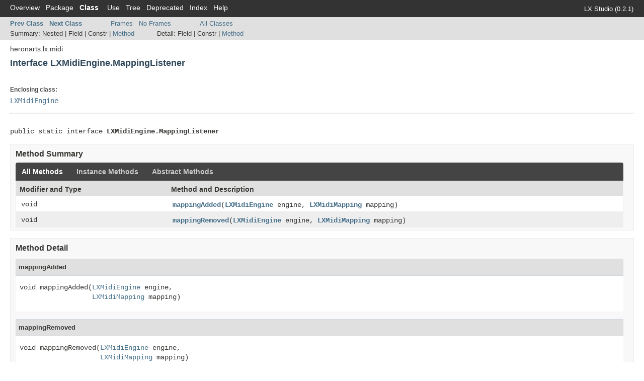

--- FILE ---
content_type: text/html
request_url: https://lx.studio/api/heronarts/lx/midi/LXMidiEngine.MappingListener.html
body_size: 2065
content:
<!DOCTYPE HTML PUBLIC "-//W3C//DTD HTML 4.01 Transitional//EN" "http://www.w3.org/TR/html4/loose.dtd">
<!-- NewPage -->
<html lang="en">
<head>
<!-- Generated by javadoc (1.8.0_202) on Thu Oct 22 11:51:36 PDT 2020 -->
<meta http-equiv="Content-Type" content="text/html; charset=UTF-8">
<title>LXMidiEngine.MappingListener (LX API)</title>
<meta name="date" content="2020-10-22">
<link rel="stylesheet" type="text/css" href="../../../stylesheet.css" title="Style">
<script type="text/javascript" src="../../../script.js"></script>
</head>
<body>
<script type="text/javascript"><!--
    try {
        if (location.href.indexOf('is-external=true') == -1) {
            parent.document.title="LXMidiEngine.MappingListener (LX API)";
        }
    }
    catch(err) {
    }
//-->
var methods = {"i0":6,"i1":6};
var tabs = {65535:["t0","All Methods"],2:["t2","Instance Methods"],4:["t3","Abstract Methods"]};
var altColor = "altColor";
var rowColor = "rowColor";
var tableTab = "tableTab";
var activeTableTab = "activeTableTab";
</script>
<noscript>
<div>JavaScript is disabled on your browser.</div>
</noscript>
<!-- ========= START OF TOP NAVBAR ======= -->
<div class="topNav"><a name="navbar.top">
<!--   -->
</a>
<div class="skipNav"><a href="#skip.navbar.top" title="Skip navigation links">Skip navigation links</a></div>
<a name="navbar.top.firstrow">
<!--   -->
</a>
<ul class="navList" title="Navigation">
<li><a href="../../../overview-summary.html">Overview</a></li>
<li><a href="package-summary.html">Package</a></li>
<li class="navBarCell1Rev">Class</li>
<li><a href="class-use/LXMidiEngine.MappingListener.html">Use</a></li>
<li><a href="package-tree.html">Tree</a></li>
<li><a href="../../../deprecated-list.html">Deprecated</a></li>
<li><a href="../../../index-all.html">Index</a></li>
<li><a href="../../../help-doc.html">Help</a></li>
</ul>
<div class="aboutLanguage">LX Studio (0.2.1)</div>
</div>
<div class="subNav">
<ul class="navList">
<li><a href="../../../heronarts/lx/midi/LXMidiEngine.DeviceListener.html" title="interface in heronarts.lx.midi"><span class="typeNameLink">Prev&nbsp;Class</span></a></li>
<li><a href="../../../heronarts/lx/midi/LXMidiInput.html" title="class in heronarts.lx.midi"><span class="typeNameLink">Next&nbsp;Class</span></a></li>
</ul>
<ul class="navList">
<li><a href="../../../index.html?heronarts/lx/midi/LXMidiEngine.MappingListener.html" target="_top">Frames</a></li>
<li><a href="LXMidiEngine.MappingListener.html" target="_top">No&nbsp;Frames</a></li>
</ul>
<ul class="navList" id="allclasses_navbar_top">
<li><a href="../../../allclasses-noframe.html">All&nbsp;Classes</a></li>
</ul>
<div>
<script type="text/javascript"><!--
  allClassesLink = document.getElementById("allclasses_navbar_top");
  if(window==top) {
    allClassesLink.style.display = "block";
  }
  else {
    allClassesLink.style.display = "none";
  }
  //-->
</script>
</div>
<div>
<ul class="subNavList">
<li>Summary:&nbsp;</li>
<li>Nested&nbsp;|&nbsp;</li>
<li>Field&nbsp;|&nbsp;</li>
<li>Constr&nbsp;|&nbsp;</li>
<li><a href="#method.summary">Method</a></li>
</ul>
<ul class="subNavList">
<li>Detail:&nbsp;</li>
<li>Field&nbsp;|&nbsp;</li>
<li>Constr&nbsp;|&nbsp;</li>
<li><a href="#method.detail">Method</a></li>
</ul>
</div>
<a name="skip.navbar.top">
<!--   -->
</a></div>
<!-- ========= END OF TOP NAVBAR ========= -->
<!-- ======== START OF CLASS DATA ======== -->
<div class="header">
<div class="subTitle">heronarts.lx.midi</div>
<h2 title="Interface LXMidiEngine.MappingListener" class="title">Interface LXMidiEngine.MappingListener</h2>
</div>
<div class="contentContainer">
<div class="description">
<ul class="blockList">
<li class="blockList">
<dl>
<dt>Enclosing class:</dt>
<dd><a href="../../../heronarts/lx/midi/LXMidiEngine.html" title="class in heronarts.lx.midi">LXMidiEngine</a></dd>
</dl>
<hr>
<br>
<pre>public static interface <span class="typeNameLabel">LXMidiEngine.MappingListener</span></pre>
</li>
</ul>
</div>
<div class="summary">
<ul class="blockList">
<li class="blockList">
<!-- ========== METHOD SUMMARY =========== -->
<ul class="blockList">
<li class="blockList"><a name="method.summary">
<!--   -->
</a>
<h3>Method Summary</h3>
<table class="memberSummary" border="0" cellpadding="3" cellspacing="0" summary="Method Summary table, listing methods, and an explanation">
<caption><span id="t0" class="activeTableTab"><span>All Methods</span><span class="tabEnd">&nbsp;</span></span><span id="t2" class="tableTab"><span><a href="javascript:show(2);">Instance Methods</a></span><span class="tabEnd">&nbsp;</span></span><span id="t3" class="tableTab"><span><a href="javascript:show(4);">Abstract Methods</a></span><span class="tabEnd">&nbsp;</span></span></caption>
<tr>
<th class="colFirst" scope="col">Modifier and Type</th>
<th class="colLast" scope="col">Method and Description</th>
</tr>
<tr id="i0" class="altColor">
<td class="colFirst"><code>void</code></td>
<td class="colLast"><code><span class="memberNameLink"><a href="../../../heronarts/lx/midi/LXMidiEngine.MappingListener.html#mappingAdded-heronarts.lx.midi.LXMidiEngine-heronarts.lx.midi.LXMidiMapping-">mappingAdded</a></span>(<a href="../../../heronarts/lx/midi/LXMidiEngine.html" title="class in heronarts.lx.midi">LXMidiEngine</a>&nbsp;engine,
            <a href="../../../heronarts/lx/midi/LXMidiMapping.html" title="class in heronarts.lx.midi">LXMidiMapping</a>&nbsp;mapping)</code>&nbsp;</td>
</tr>
<tr id="i1" class="rowColor">
<td class="colFirst"><code>void</code></td>
<td class="colLast"><code><span class="memberNameLink"><a href="../../../heronarts/lx/midi/LXMidiEngine.MappingListener.html#mappingRemoved-heronarts.lx.midi.LXMidiEngine-heronarts.lx.midi.LXMidiMapping-">mappingRemoved</a></span>(<a href="../../../heronarts/lx/midi/LXMidiEngine.html" title="class in heronarts.lx.midi">LXMidiEngine</a>&nbsp;engine,
              <a href="../../../heronarts/lx/midi/LXMidiMapping.html" title="class in heronarts.lx.midi">LXMidiMapping</a>&nbsp;mapping)</code>&nbsp;</td>
</tr>
</table>
</li>
</ul>
</li>
</ul>
</div>
<div class="details">
<ul class="blockList">
<li class="blockList">
<!-- ============ METHOD DETAIL ========== -->
<ul class="blockList">
<li class="blockList"><a name="method.detail">
<!--   -->
</a>
<h3>Method Detail</h3>
<a name="mappingAdded-heronarts.lx.midi.LXMidiEngine-heronarts.lx.midi.LXMidiMapping-">
<!--   -->
</a>
<ul class="blockList">
<li class="blockList">
<h4>mappingAdded</h4>
<pre>void&nbsp;mappingAdded(<a href="../../../heronarts/lx/midi/LXMidiEngine.html" title="class in heronarts.lx.midi">LXMidiEngine</a>&nbsp;engine,
                  <a href="../../../heronarts/lx/midi/LXMidiMapping.html" title="class in heronarts.lx.midi">LXMidiMapping</a>&nbsp;mapping)</pre>
</li>
</ul>
<a name="mappingRemoved-heronarts.lx.midi.LXMidiEngine-heronarts.lx.midi.LXMidiMapping-">
<!--   -->
</a>
<ul class="blockListLast">
<li class="blockList">
<h4>mappingRemoved</h4>
<pre>void&nbsp;mappingRemoved(<a href="../../../heronarts/lx/midi/LXMidiEngine.html" title="class in heronarts.lx.midi">LXMidiEngine</a>&nbsp;engine,
                    <a href="../../../heronarts/lx/midi/LXMidiMapping.html" title="class in heronarts.lx.midi">LXMidiMapping</a>&nbsp;mapping)</pre>
</li>
</ul>
</li>
</ul>
</li>
</ul>
</div>
</div>
<!-- ========= END OF CLASS DATA ========= -->
<!-- ======= START OF BOTTOM NAVBAR ====== -->
<div class="bottomNav"><a name="navbar.bottom">
<!--   -->
</a>
<div class="skipNav"><a href="#skip.navbar.bottom" title="Skip navigation links">Skip navigation links</a></div>
<a name="navbar.bottom.firstrow">
<!--   -->
</a>
<ul class="navList" title="Navigation">
<li><a href="../../../overview-summary.html">Overview</a></li>
<li><a href="package-summary.html">Package</a></li>
<li class="navBarCell1Rev">Class</li>
<li><a href="class-use/LXMidiEngine.MappingListener.html">Use</a></li>
<li><a href="package-tree.html">Tree</a></li>
<li><a href="../../../deprecated-list.html">Deprecated</a></li>
<li><a href="../../../index-all.html">Index</a></li>
<li><a href="../../../help-doc.html">Help</a></li>
</ul>
<div class="aboutLanguage">LX Studio (0.2.1)</div>
</div>
<div class="subNav">
<ul class="navList">
<li><a href="../../../heronarts/lx/midi/LXMidiEngine.DeviceListener.html" title="interface in heronarts.lx.midi"><span class="typeNameLink">Prev&nbsp;Class</span></a></li>
<li><a href="../../../heronarts/lx/midi/LXMidiInput.html" title="class in heronarts.lx.midi"><span class="typeNameLink">Next&nbsp;Class</span></a></li>
</ul>
<ul class="navList">
<li><a href="../../../index.html?heronarts/lx/midi/LXMidiEngine.MappingListener.html" target="_top">Frames</a></li>
<li><a href="LXMidiEngine.MappingListener.html" target="_top">No&nbsp;Frames</a></li>
</ul>
<ul class="navList" id="allclasses_navbar_bottom">
<li><a href="../../../allclasses-noframe.html">All&nbsp;Classes</a></li>
</ul>
<div>
<script type="text/javascript"><!--
  allClassesLink = document.getElementById("allclasses_navbar_bottom");
  if(window==top) {
    allClassesLink.style.display = "block";
  }
  else {
    allClassesLink.style.display = "none";
  }
  //-->
</script>
</div>
<div>
<ul class="subNavList">
<li>Summary:&nbsp;</li>
<li>Nested&nbsp;|&nbsp;</li>
<li>Field&nbsp;|&nbsp;</li>
<li>Constr&nbsp;|&nbsp;</li>
<li><a href="#method.summary">Method</a></li>
</ul>
<ul class="subNavList">
<li>Detail:&nbsp;</li>
<li>Field&nbsp;|&nbsp;</li>
<li>Constr&nbsp;|&nbsp;</li>
<li><a href="#method.detail">Method</a></li>
</ul>
</div>
<a name="skip.navbar.bottom">
<!--   -->
</a></div>
<!-- ======== END OF BOTTOM NAVBAR ======= -->
<p class="legalCopy"><small>LX library by Mark C. Slee. © 2012-2020</small></p>
</body>
</html>
